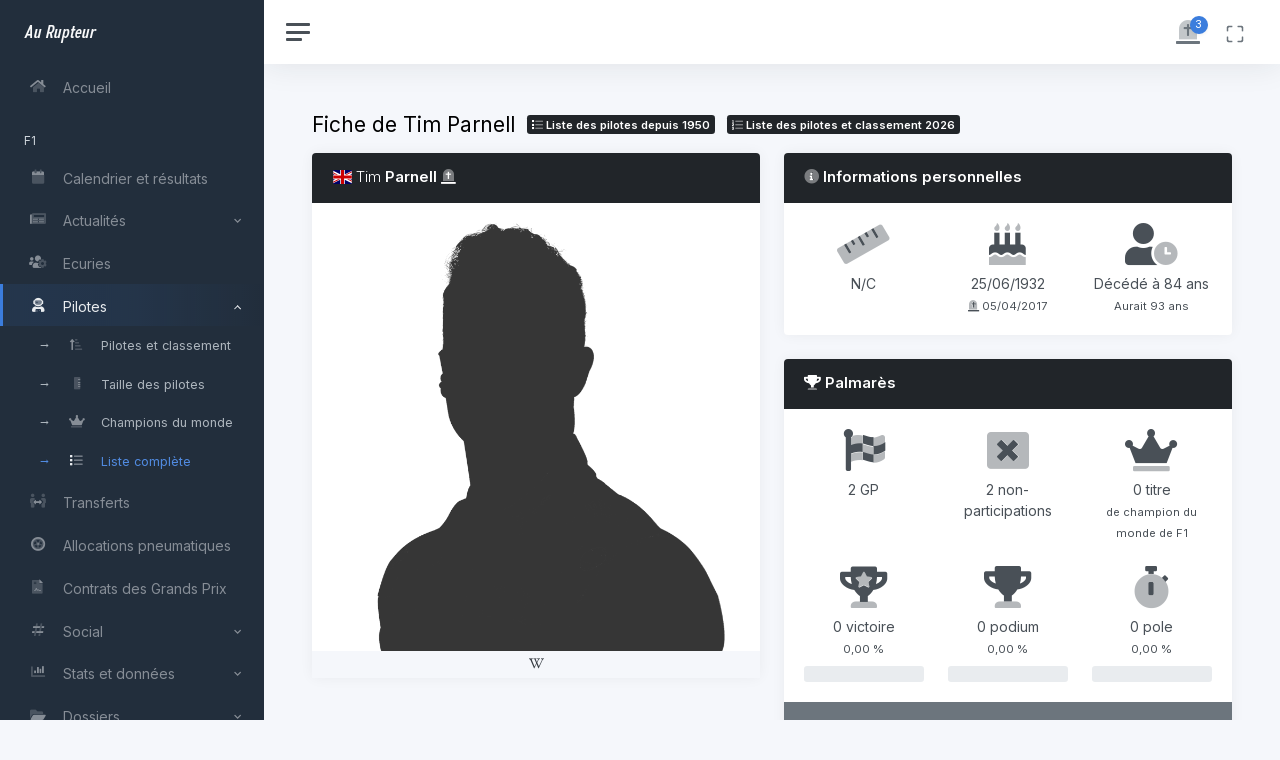

--- FILE ---
content_type: text/html;charset=UTF-8
request_url: https://aurupteur.com/f1/pilotes-details/parnell
body_size: 8337
content:
<!DOCTYPE html>
<html lang="fr" xml:lang="fr" xmlns= "http://www.w3.org/1999/xhtml" itemscope itemtype="http://schema.org/Article">
	<head>
		<meta charset="UTF-8" />
		<meta name="viewport" content="width=device-width, initial-scale=1, shrink-to-fit=no">
		<meta http-equiv="X-UA-Compatible" content="IE=edge" />

		<title>Tim Parnell, fiche du pilote de F1</title>

										
							<meta name="robots" content="index,follow" />
		
		<link rel="manifest" href="https://aurupteur.com/manifest.json">
		<meta name="theme-color" content="#000000">

						<meta name="description" content="Informations et statistiques sur le pilote de F1 Tim Parnell. Nombre de Grands Prix, écurie actuelle, date de naissance..." />
		<meta property="og:description" content="Informations et statistiques sur le pilote de F1 Tim Parnell. Nombre de Grands Prix, écurie actuelle, date de naissance..." />
		<meta name="twitter:description" content="Informations et statistiques sur le pilote de F1 Tim Parnell. Nombre de Grands Prix, écurie actuelle, date de naissance..." />

						<meta property="og:image" content="https://aurupteur.com/Au-Rupteur-Logo-v3-512.png" />
		<meta property="og:image:alt" content="Tim Parnell, fiche du pilote de F1" />
		<meta name="twitter:image" content="https://aurupteur.com/Au-Rupteur-Logo-v3-512.png" />
							<meta property="og:image:width" content="512" />
			<meta property="og:image:height" content="512" />
						<meta name="twitter:card" content="summary_large_image" />

		<meta property="og:locale" content="fr_FR" />

							<meta property="og:type" content="article" />
		
						
				
				
				
								
				
		
		<link rel="canonical" href="https://aurupteur.com/f1/pilotes-details/parnell" />
		<meta property="og:url" content="https://aurupteur.com/f1/pilotes-details/parnell" />
		<meta name="twitter:url" content="https://aurupteur.com/f1/pilotes-details/parnell" />

		<meta property="og:title" content="Tim Parnell, fiche du pilote de F1" />
		<meta name="twitter:title" content="Tim Parnell, fiche du pilote de F1" />
		<meta property="og:site_name" content="Au Rupteur" />

				
		
		<meta name="twitter:site" content="@AuRupteur" />
					<meta name="twitter:creator" content="@AuRupteur" />
		
								<meta name="keywords" content="automobile, F1, sport auto, Formule 1, pilote, voiture" />

				<meta name="geo.region" content="MC" />
		<meta name="geo.placename" content="Monaco" />
		<meta name="geo.position" content="43.733334;7.416667" />
		<meta name="ICBM" content="43.733334, 7.416667" />
		<meta name="author" content="Au Rupteur" />

		

		<link rel="icon" href="https://aurupteur.com/favicon.ico" sizes="any">
		<meta name="mobile-web-app-capable" content="yes">
		<meta name="apple-mobile-web-app-status-bar-style" content="black-translucent">
		<link rel="apple-touch-icon" href="https://aurupteur.com/AR-logosquare-v3-180x180.png">
		
		<link rel="preconnect" href="https://cdn.jsdelivr.net" crossorigin>
		<link rel="dns-prefetch" href="//ajax.googleapis.com">
		<link rel="preconnect" href="https://ajax.googleapis.com" crossorigin>
		<link rel="preconnect" href="https://fonts.gstatic.com" crossorigin>

				<link rel="preload"
			  as="style"
			  href="https://cdn.jsdelivr.net/npm/bootstrap@5.3.3/dist/css/bootstrap.min.css"
			  fetchpriority="high"
			  crossorigin>
		<link rel="stylesheet"
			  href="https://cdn.jsdelivr.net/npm/bootstrap@5.3.3/dist/css/bootstrap.min.css"
			  crossorigin>
				
				<link rel="preload" as="font" type="font/woff2"
			  href="https://aurupteur.com/assets/fontawesome-pro-5.15.4-web/webfonts/fa-duotone-900.woff2"
			  crossorigin>
		<link rel="preload" as="font" type="font/woff2"
			  href="https://aurupteur.com/assets/fontawesome-pro-5.15.4-web/webfonts/fa-solid-900.woff2"
			  crossorigin>

		<link rel="preload"
			  as="style"
			  href="https://aurupteur.com/assets/fontawesome-pro-5.15.4-web/css/all.min.css"
			  fetchpriority="high">
		<link rel="stylesheet"
			  href="https://aurupteur.com/assets/fontawesome-pro-5.15.4-web/css/all.min.css">
		
				<link rel="preconnect" href="https://fonts.googleapis.com">

		<link rel="preload" as="style"
			  href="https://fonts.googleapis.com/css2?family=Inter:wght@300;400;600&display=swap">
		<link rel="stylesheet"
			  href="https://fonts.googleapis.com/css2?family=Inter:wght@300;400;600&display=swap">
		
				<link rel="preload" as="style" href="https://aurupteur.com/assets/static/css/light.css">
		<link rel="stylesheet" href="https://aurupteur.com/assets/static/css/light.css">
		
				<link rel="preload" as="style" href="https://aurupteur.com/css/style.css" fetchpriority="high">
		<link rel="stylesheet" href="https://aurupteur.com/css/style.css">
		
								
				
				
		<link rel="preload" as="style" href="https://aurupteur.com/assets/flag-icon-css-master/css/flag-icon.min.css">
		<link rel="stylesheet" href="https://aurupteur.com/assets/flag-icon-css-master/css/flag-icon.min.css" media="print" onload="this.media='all'">
		<noscript><link rel="stylesheet" href="https://aurupteur.com/assets/flag-icon-css-master/css/flag-icon.min.css"></noscript>
		
		<link rel="alternate" type="application/rss+xml" title="Flux RSS - Au Rupteur" href="https://aurupteur.com/rss">

				<!--[if lt IE 9]><link rel="stylesheet" href="https://aurupteur.com/css/IE-hack.css"/><![endif]-->
		<!--[if lt IE 9]><script src="http://html5shiv.googlecode.com/svn/trunk/html5.js"></script><![endif]-->
		
		<!--
		_______            ________               _____
		___    |___  __    ___  __ \___  ___________  /_________  _________
		__  /| |  / / /    __  /_/ /  / / /__  __ \  __/  _ \  / / /_  ___/
		_  ___ / /_/ /     _  _, _// /_/ /__  /_/ / /_ /  __/ /_/ /_  /
		/_/  |_\__,_/      /_/ |_| \__,_/ _  .___/\__/ \___/\__,_/ /_/
										   /_/
		-->
	</head>
	<body data-theme="default" data-layout="fluid" data-sidebar-position="left" data-sidebar-layout="default">	<div class="wrapper">

		<nav id="sidebar" class="sidebar js-sidebar" data-nosnippet>
			<div class="sidebar-content js-simplebar" data-simplebar="init"><div class="simplebar-wrapper" style="margin: 0px;"><div class="simplebar-height-auto-observer-wrapper"><div class="simplebar-height-auto-observer"></div></div><div class="simplebar-mask"><div class="simplebar-offset" style="right: 0px; bottom: 0px;"><div class="simplebar-content-wrapper" tabindex="0" role="region" aria-label="scrollable content" style="height: 100%; overflow: hidden;"><div class="simplebar-content" style="padding: 0px;">
				<a class="sidebar-brand" href="https://aurupteur.com/">
				  <span class="align-middle">Au Rupteur</span>
				</a>
				<ul class="sidebar-nav">
					<li class="sidebar-item">
						<a class="sidebar-link" href="https://aurupteur.com/">
						  <i class="fad fa-fw fa-home"></i> <span class="align-middle">Accueil</span>
						</a>
					</li>

					<li class="sidebar-header">
						F1
					</li>

					<li class="sidebar-item">
						<a class="sidebar-link" href="https://aurupteur.com/f1/calendrier">
						  <i class="fad fa-fw fa-calendar"></i> <span class="align-middle">Calendrier et résultats</span>
						</a>
					</li>

					<li class="sidebar-item">
						<a href="javascript:;" data-bs-target="#actus-f1" data-bs-toggle="collapse" class="sidebar-link collapsed" aria-expanded="false">
							<i class="fad fa-fw fa-newspaper"></i> <span class="align-middle">Actualités</span>
						</a>
						<ul id="actus-f1" class="sidebar-dropdown list-unstyled collapse" data-bs-parent="#sidebar">
							<li class="sidebar-item">
								<a class="sidebar-link" href="https://aurupteur.com/f1/brefs">
								  <i class="fad fa-fw fa-bolt"></i> <span class="align-middle">Brefs</span>
								</a>
							</li>
							<li class="sidebar-item">
								<a class="sidebar-link" href="https://aurupteur.com/f1/actus">
								  <i class="fad fa-fw fa-newspaper"></i> <span class="align-middle">Actus</span>
								</a>
							</li>
							<li class="sidebar-item">
								<a class="sidebar-link" href="https://aurupteur.com/f1/au-micro">
								  <i class="fad fa-microphone-stand"></i> <span class="align-middle">Au micro</span>
								</a>
							</li>
						</ul>
					</li>

					<li class="sidebar-item">
						<a class="sidebar-link" href="https://aurupteur.com/f1/ecuries">
						  <i class="fad fa-fw fa-users-cog"></i> <span class="align-middle">Ecuries</span>
						</a>
					</li>

					<li class="sidebar-item active">
						<a href="javascript:;" data-bs-target="#pilotes-f1" data-bs-toggle="collapse" class="sidebar-link collapsed" aria-expanded="true">
							<i class="fad fa-fw fa-user-astronaut"></i> <span class="align-middle">Pilotes</span>
						</a>
						<ul id="pilotes-f1" class="sidebar-dropdown list-unstyled collapse show" data-bs-parent="#sidebar">
							<li class="sidebar-item">
								<a class="sidebar-link" href="https://aurupteur.com/f1/pilotes">
								  <i class="fad fa-fw fa-sort-amount-up-alt"></i> <span class="align-middle">Pilotes et classement</span>
								</a>
							</li>
							<li class="sidebar-item">
								<a class="sidebar-link" href="https://aurupteur.com/f1/taille">
								  <i class="fad fa-fw fa-ruler-vertical"></i> <span class="align-middle">Taille des pilotes</span>
								</a>
							</li>
							<li class="sidebar-item">
								<a class="sidebar-link" href="https://aurupteur.com/f1/champions-du-monde">
								  <i class="fad fa-fw fa-crown"></i> <span class="align-middle">Champions du monde</span>
								</a>
							</li>
							<li class="sidebar-item active">
								<a class="sidebar-link" href="https://aurupteur.com/f1/liste-pilotes">
								  <i class="fad fa-fw fa-list"></i> <span class="align-middle">Liste complète</span>
								</a>
							</li>
						</ul>
					</li>

					<li class="sidebar-item">
						<a class="sidebar-link" href="https://aurupteur.com/f1/transferts">
						  <i class="fad fa-fw fa-people-arrows"></i> <span class="align-middle">Transferts</span>
						</a>
					</li>

					<li class="sidebar-item">
						<a class="sidebar-link" href="https://aurupteur.com/f1/pneus">
						  <i class="fad fa-fw fa-tire"></i> <span class="align-middle">Allocations pneumatiques</span>
						</a>
					</li>

					<li class="sidebar-item">
						<a class="sidebar-link" href="https://aurupteur.com/f1/contrats-des-grands-prix">
						  <i class="fad fa-fw fa-file-contract"></i> <span class="align-middle">Contrats des Grands Prix</span>
						</a>
					</li>
					
					<li class="sidebar-item">
						<a href="javascript:;" data-bs-target="#social-f1" data-bs-toggle="collapse" class="sidebar-link collapsed" aria-expanded="false">
							<i class="fad fa-fw fa-hashtag"></i> <span class="align-middle">Social</span>
						</a>
						<ul id="social-f1" class="sidebar-dropdown list-unstyled collapse" data-bs-parent="#sidebar">
							<li class="sidebar-item">
								<a class="sidebar-link" href="https://aurupteur.com/f1/social">
								  <i class="fad fa-fw fa-icons"></i> <span class="align-middle">Pilotes & Grands Prix</span>
								</a>
							</li>
							<li class="sidebar-item">
								<a class="sidebar-link" href="https://aurupteur.com/f1/social-retired">
								  <i class="fad fa-fw fa-backward"></i> <span class="align-middle">Retraités & anciens GP</span>
								</a>
							</li>
						</ul>
					</li>

					<li class="sidebar-item">
						<a href="javascript:;" data-bs-target="#stats-f1" data-bs-toggle="collapse" class="sidebar-link collapsed" aria-expanded="false">
							<i class="fad fa-fw fa-chart-bar"></i> <span class="align-middle">Stats et données</span>
						</a>
						<ul id="stats-f1" class="sidebar-dropdown list-unstyled collapse" data-bs-parent="#sidebar">
							<li class="sidebar-item">
								<a class="sidebar-link" href="https://aurupteur.com/f1/top-10-saison">
									<i class="fad fa-fw fa-sort-numeric-down"></i> <span class="align-middle">Les Top 10</span>
								</a>
							</li>
							<li class="sidebar-item">
								<a class="sidebar-link" href="https://aurupteur.com/f1/championnat-pilotes">
									<i class="fad fa-fw fa-chart-line"></i> <span class="align-middle">Championnat pilotes</span>
								</a>
							</li>
							<li class="sidebar-item">
								<a class="sidebar-link" href="https://aurupteur.com/f1/championnat-constructeurs">
									<i class="fad fa-fw fa-chart-line"></i> <span class="align-middle">Championnat écuries</span>
								</a>
							</li>
						</ul>
					</li>

					<li class="sidebar-item">
						<a href="javascript:;" data-bs-target="#dossiers-f1" data-bs-toggle="collapse" class="sidebar-link collapsed" aria-expanded="false">
							<i class="fad fa-fw fa-folder-open"></i> <span class="align-middle">Dossiers</span>
						</a>
						<ul id="dossiers-f1" class="sidebar-dropdown list-unstyled collapse" data-bs-parent="#sidebar">
							<li class="sidebar-item">
								<a class="sidebar-link" href="https://aurupteur.com/f1/dossiers/s-equiper-pour-assister-a-un-grand-prix-de-f1">
								  <i class="fad fa-sunglasses"></i> <span class="align-middle">S'équiper pour un GP</span>
								</a>
							</li>
							<li class="sidebar-item">
								<a class="sidebar-link" href="https://aurupteur.com/f1/dossiers/reglement-f1-2022-resume-de-tous-les-changements">
								  <i class="fad fa-badge-sheriff"></i> <span class="align-middle">Règlement 2022</span>
								</a>
							</li>
							<li class="sidebar-item">
								<a class="sidebar-link" href="https://aurupteur.com/f1/dossiers/reglement-f1-2026-tout-comprendre">
								  <i class="fad fa-badge-sheriff"></i> <span class="align-middle">Règlement 2026</span>
								</a>
							</li>
						</ul>
					</li>

					<li class="sidebar-item">
						<a class="sidebar-link" href="https://aurupteur.com/f1/lexique">
						  <i class="fad fa-fw fa-spell-check"></i> <span class="align-middle">Lexique</span>
						</a>
					</li>

					<li class="sidebar-header">
						Autres sports mécaniques
					</li>

					<li class="sidebar-item">
						<a href="javascript:;" data-bs-target="#actus-autres-auto-moto-meca" data-bs-toggle="collapse" class="sidebar-link collapsed" aria-expanded="false">
							<i class="fad fa-fw fa-newspaper"></i> <span class="align-middle">Actualités</span>
						</a>
						<ul id="actus-autres-auto-moto-meca" class="sidebar-dropdown list-unstyled collapse" data-bs-parent="#sidebar">
							<li class="sidebar-item">
								<a class="sidebar-link" href="https://aurupteur.com/autres-auto-moto-meca/brefs">
								  <i class="fad fa-fw fa-bolt"></i> <span class="align-middle">Brefs</span>
								</a>
							</li>
							<li class="sidebar-item">
								<a class="sidebar-link" href="https://aurupteur.com/autres-auto-moto-meca/actus">
								  <i class="fad fa-fw fa-newspaper"></i> <span class="align-middle">Actus</span>
								</a>
							</li>
						</ul>
					</li>

					<li class="sidebar-item">
						<a href="javascript:;" data-bs-target="#dossiers-autres-auto-moto-meca" data-bs-toggle="collapse" class="sidebar-link collapsed" aria-expanded="false">
							<i class="fad fa-fw fa-folder-open"></i> <span class="align-middle">Dossier</span>
						</a>
						<ul id="dossiers-autres-auto-moto-meca" class="sidebar-dropdown list-unstyled collapse" data-bs-parent="#sidebar">
							<li class="sidebar-item">
								<a class="sidebar-link" href="https://aurupteur.com/autres-auto-moto-meca/dossiers/f1-academy-et-w-series-pourquoi-n-ont-elles-rien-a-voir-l-une-avec-l-autre">
								  <i class="fad fa-venus-double"></i> <span class="align-middle">F1 Academy/W Series</span>
								</a>
							</li>
						</ul>
					</li>

					<li class="sidebar-header">
						Autos & motos de tourisme
					</li>

					<li class="sidebar-item">
						<a href="javascript:;" data-bs-target="#actus-auto-moto" data-bs-toggle="collapse" class="sidebar-link collapsed" aria-expanded="false">
							<i class="fad fa-fw fa-newspaper"></i> <span class="align-middle">Actualités</span>
						</a>
						<ul id="actus-auto-moto" class="sidebar-dropdown list-unstyled collapse" data-bs-parent="#sidebar">
							<li class="sidebar-item">
								<a class="sidebar-link" href="https://aurupteur.com/auto-moto/brefs">
								  <i class="fad fa-fw fa-bolt"></i> <span class="align-middle">Brefs</span>
								</a>
							</li>
							<li class="sidebar-item">
								<a class="sidebar-link" href="https://aurupteur.com/auto-moto/actus">
								  <i class="fad fa-fw fa-newspaper"></i> <span class="align-middle">Actus</span>
								</a>
							</li>
						</ul>
					</li>

					<li class="sidebar-item">
						<a class="sidebar-link" href="https://aurupteur.com/auto-moto/fiches-voitures">
						  <i class="fad fa-fw fa-info"></i> <span class="align-middle">Fiches</span>
						</a>
					</li>

					<li class="sidebar-header">
						Jeux vidéo, esport, jouets & cinéma
					</li>

					<li class="sidebar-item">
						<a href="javascript:;" data-bs-target="#actus-jeux-video-esport" data-bs-toggle="collapse" class="sidebar-link collapsed" aria-expanded="false">
							<i class="fad fa-fw fa-newspaper"></i> <span class="align-middle">Actualités</span>
						</a>
						<ul id="actus-jeux-video-esport" class="sidebar-dropdown list-unstyled collapse" data-bs-parent="#sidebar">
							<li class="sidebar-item">
								<a class="sidebar-link" href="https://aurupteur.com/jeux-video-esport/brefs">
								  <i class="fad fa-fw fa-bolt"></i> <span class="align-middle">Brefs</span>
								</a>
							</li>
							<li class="sidebar-item">
								<a class="sidebar-link" href="https://aurupteur.com/jeux-video-esport/actus">
								  <i class="fad fa-fw fa-newspaper"></i> <span class="align-middle">Actus</span>
								</a>
							</li>
						</ul>
					</li>
				</ul>
				<div class="sidebar-cta text-center">
										<div class="sidebar-cta-content mb-0">
						<strong class="d-inline-block"><i class="fad fa-fast-forward"></i>&nbsp;Prochain GP de F1</strong>
						<div class="mb-2 text-sm">
							08/03/2026 05:00
						</div>
						<div class="d-grid mb-0"><a href="https://aurupteur.com/f1/calendrier-details/240" class="btn btn-outline-primary"><span class="flag-icon flag-icon-au"></span>&nbsp;#AusGP</a></div>
					</div>
										<a class="text-muted" href="https://aurupteur.com/mentions-legales"><small>Mentions légales</small></a>
				</div>
			</div></div></div></div><div class="simplebar-placeholder" style="width: auto; height: 1138px;"></div></div><div class="simplebar-track simplebar-horizontal" style="visibility: hidden;"><div class="simplebar-scrollbar" style="width: 0px; display: none;"></div></div><div class="simplebar-track simplebar-vertical" style="visibility: hidden;"><div class="simplebar-scrollbar" style="height: 0px; transform: translate3d(0px, 0px, 0px); display: none;"></div></div></div>
		</nav>

		<div class="main">
			<nav class="navbar navbar-expand navbar-light navbar-bg">
				<a href="#" class="sidebar-toggle js-sidebar-toggle">
				  <i class="hamburger align-self-center"></i>
				</a>
				<div class="navbar-collapse collapse">
					<ul class="navbar-nav navbar-align">
																		<li class="nav-item dropdown">
							<a class="nav-icon dropdown-toggle" href="#" id="deathAnniversaryDropdown" data-bs-toggle="dropdown" aria-expanded="false" title="Décès du jour">
								<div class="position-relative">
									<i class="fad fa-tombstone"></i>
									<span class="indicator">3</span>
								</div>
							</a>
							<div class="dropdown-menu dropdown-menu-lg dropdown-menu-end py-0" aria-labelledby="deathAnniversaryDropdown">
								<div class="list-group">
									<div class="list-group-item">
										<div class="row g-0 align-items-center">
											<div id="death" class="col-12" data-toggle="tooltip" data-placement="right" data-html="true" title="Commémorations">
												<div class="text-dark">
																											Nous commémorons aujourd'hui les anniversaires de décès de 
																										 <a href="/f1/pilotes-details/ray_crawford" title="Fiche pilote - Ray Crawford">Ray Crawford</a> (décédé il y a 30 ans), <a href="/f1/pilotes-details/mcwithey" title="Fiche pilote - Jim McWithey">Jim McWithey</a> (décédé il y a 17 ans) et <a href="/f1/pilotes-details/dick_rathmann" title="Fiche pilote - Dick Rathmann">Dick Rathmann</a> (décédé il y a 26 ans).
												</div>
												<div class="text-muted small mt-1">Paix à leurs âmes.</div>
											</div>
										</div>
									</div>
								</div>
							</div>
						</li>
												<li class="nav-item">
							<a class="nav-icon js-fullscreen d-none d-lg-block" href="javascript:;" title="Plein écran / Fenêtré">
								<div class="position-relative">
									<svg xmlns="http://www.w3.org/2000/svg" width="24" height="24" viewBox="0 0 24 24" fill="none" stroke="currentColor" stroke-width="2" stroke-linecap="round" stroke-linejoin="round" class="feather feather-maximize align-middle"><path d="M8 3H5a2 2 0 0 0-2 2v3m18 0V5a2 2 0 0 0-2-2h-3m0 18h3a2 2 0 0 0 2-2v-3M3 16v3a2 2 0 0 0 2 2h3"></path></svg>
								</div>
							</a>
						</li>
					</ul>
				</div>
			</nav>

			<main class="content">
				<div class="container-fluid p-0">
					<div class="row mb-3">
	<div class="col-auto">
		<h1 class="h3 d-inline align-middle">Fiche de&nbsp;Tim&nbsp;Parnell</h1>
		<a class="badge bg-dark text-white ms-md-2 ms-lg-2 ms-xl-2 ms-xxl-2" href="https://aurupteur.com/f1/liste-pilotes"><i class="fad fa-list"></i>&nbsp;Liste des pilotes depuis 1950</a>		<a class="badge bg-dark text-white ms-md-2 ms-lg-2 ms-xl-2 ms-xxl-2" href="https://aurupteur.com/f1/pilotes/2026"><i class="fad fa-list-ol"></i>&nbsp;Liste des pilotes <span class="d-none d-md-inline">et classement</span>&nbsp;2026</a>	</div>
	<div class="col-auto ms-auto text-end mt-n1"></div>
</div>

<div class="row">
	<div class="col-xs-12 col-sm-12 col-md-12 col-xl-6 col-xxl-4">
		<div class="card flex-fill w-100">
			<div class="card-header bg-dark">
				<div class="row">
					<div class="col-auto">
						<h2 class="card-title mb-0 text-white"><span class="flag-icon flag-icon-gb"></span>&nbsp;<span class="fw-light">Tim</span>&nbsp;Parnell&nbsp;<i class="fad fa-tombstone"></i></h2>
					</div>
					<div class="col-auto ms-auto text-end">
						<h2 class="card-title mb-0 text-white"><span class="badge badge-pill fw-normal" style="border: 1px solid #; background-color: #; color: #;"></span>&nbsp;</h2>
					</div>
				</div>
			</div>
			<div class="card-block bkg-div-pilot" style="background: -moz-linear-gradient(90deg, #121212 0%, # 50%, #121212 100%); background: -webkit-linear-gradient(90deg, #121212 0%, # 50%, #121212 100%); background: linear-gradient(90deg, #121212 0%, # 50%, #121212 100%);">
																<img class="img-ctr pilot-season-pic img-fluid" 
					 src="/uploads/divers/pilote-silhouette.png" 
					 alt="Tim Parnell" 
					 width=840 height=840>
			</div>
			<div class="btn-group btn-group-sm" role="group" aria-label="Réseaux sociaux de Tim Parnell">
													<a class="btn btn-light" style="-webkit-appearance: none;" href="http://en.wikipedia.org/wiki/Tim_Parnell" title="Page Wikipedia de Tim Parnell" target="_blank"><i class="fab fa-wikipedia-w"></i></a>
																																			</div>
		</div>
	</div>
	<div class="col-xs-12 col-sm-12 col-md-12 col-xl-6 col-xxl-8">
		<div class="d-flex flex-column">
			<div class="col-12">
				<div class="card flex-fill w-100">
					<div class="card-header bg-dark">
						<h3 class="card-title mb-0 text-white"><i class="fad fa-info-circle"></i>&nbsp;Informations personnelles</h3>
					</div>
					<div class="card-body mb-0">
						<div class="row text-center">
														<!-- Première colonne : Taille -->
							<div class="col-6 col-md-4 mb-4 mb-md-0">
								<i class="fad fa-ruler fa-3x"></i>
								<div class="mt-2">
									N/C								</div>
							</div>
							<!-- Deuxième colonne : Date de naissance -->
							<div class="col-6 col-md-4">
								<i class="fad fa-birthday-cake fa-3x"></i>
								<div class="mt-2">
									25/06/1932									<br>
									<small><i class="fad fa-tombstone"></i>&nbsp;05/04/2017</small>								</div>
							</div>
							<!-- Troisième colonne : Âge -->
							<div class="col-6 col-md-4">
								<i class="fad fa-user-clock fa-3x"></i>
								<div class="mt-2">
																			Décédé à 84 ans
										<br>
										<small>Aurait 93 ans</small>
																	</div>
							</div>
						</div>
					</div>
				</div>
			</div>
							<div class="col-12">
					<div class="card flex-fill w-100">
						<div class="card-header bg-dark">
							<h3 class="card-title mb-0 text-white"><i class="fad fa-trophy"></i>&nbsp;Palmarès</h3>
						</div>
						<div class="card-body mb-0">
							<div class="row text-center">
																<!-- Première colonne GP -->
								<div class="col-12 col-md-4 mb-4">
									<i class="fad fa-flag-checkered fa-3x"></i>
									<div class="mt-2">
										2 GP									</div>
																	</div>
																	<!-- Colonne Non-participation -->
									<div class="col-6 col-md-4 mb-4">
										<i class="fad fa-window-close fa-3x"></i>
										<div class="mt-2">
											2 non-participations										</div>
									</div>
																	<!-- Colonne CDM -->
									<div class="col-6 col-md-4 mb-4">
										<i class="fad fa-crown fa-3x"></i>
										<div class="mt-2">
											0 titre<br><span class="d-none d-md-inline"><small>de champion du monde de F1</small></span>										</div>
																			</div>
																	<!-- Colonne Victoires -->
									<div class="col-6 col-md-4 mb-4 mb-md-0">
										<i class="fad fa-trophy-alt fa-3x"></i>
										<div class="mt-2">
											0 victoire<br><small>0,00 %</small>
										</div>
										<div class="progress mt-2">
											<div class="progress-bar bg-success" role="progressbar" style="width: 0.00%;" aria-valuenow="0" aria-valuemin="0" aria-valuemax="2">
												<span class="progress-label"></span>
											</div>
										</div>
									</div>
									<!-- Colonne Podiums -->
									<div class="col-6 col-md-4 mb-0 mb-md-0">
										<i class="fad fa-trophy fa-3x"></i>
										<div class="mt-2">
											0 podium<br><small>0,00 %</small>
										</div>
										<div class="progress mt-2">
											<div class="progress-bar bg-warning" role="progressbar" style="width: 0.00%;" aria-valuenow="0" aria-valuemin="0" aria-valuemax="2">
												<span class="progress-label"></span>
											</div>
										</div>
									</div>
									<!-- Colonne Poles -->
									<div class="col-6 col-md-4 mb-0 mb-md-0">
										<i class="fad fa-stopwatch fa-3x"></i>
										<div class="mt-2">
											0 pole<br><small>0,00 %</small>
										</div>
										<div class="progress mt-2">
											<div class="progress-bar bg-info" role="progressbar" style="width: 0.00%;" aria-valuenow="0" aria-valuemin="0" aria-valuemax="2">
												<span class="progress-label"></span>
											</div>
										</div>
									</div>
															</div>
						</div>
						<div class="card-footer bg-secondary text-white">
							<small><i class="fad fa-fw fa-database"></i>&nbsp;Dernière mise à jour <span class="d-md-none">:</span><span class="d-none d-md-inline">effectuée le</span> 09/11/2023 16:41.</small><br><small><i class="fad fa-fw fa-camera-alt"></i>&nbsp;Crédit photo : F1 - Tous droits réservés</small>
						</div>
					</div>
				</div>
													</div>
	</div>
</div>


<div id="chargement-bref" class="d-none mt-3 text-center" data-from=9><i class="fa-solid fa-circle-notch fa-spin"></i>&nbsp;Chargement en cours...</div>

<div id="chargement-info" class="d-none mt-3 text-center" data-from=8><i class="fa-solid fa-circle-notch fa-spin"></i>&nbsp;Chargement en cours...</div>


				
				</div>
			</main>

			<footer class="footer">
				<div class="container-fluid">
					<div class="row text-muted text-center text-md-start">
						<!-- Icônes en premier sur mobile -->
						<div class="col-12 col-md text-center order-1 order-md-2 mt-md-0">
							<ul class="list-inline mb-0 footer-icons">
								<li class="list-inline-item">
									<a rel="me" class="text-muted" href="https://twitter.com/AuRupteur" target="_blank">&#120143;<span class="d-none d-md-inline"> X/Twitter</span></a>
								</li>
								<li class="list-inline-item">
									<a class="text-muted" href="https://www.instagram.com/aurupteur/" target="_blank"><i class="fab fa-instagram"></i><span class="d-none d-md-inline"> Instagram</span></a>
								</li>
								<li class="list-inline-item">
									<a class="text-muted" href="https://www.facebook.com/aurupteurblog/" target="_blank"><i class="fab fa-facebook"></i><span class="d-none d-md-inline"> Facebook</span></a>
								</li>
								<li class="list-inline-item">
									<a rel="me" class="text-muted" href="https://bsky.app/profile/aurupteur.com" target="_blank" title="Bluesky">
										<svg viewBox="-50 -50 430 390" class="footer-icon-svg" aria-hidden="true"><path d="M180 141.964C163.699 110.262 119.308 51.1817 78.0347 22.044C38.4971 -5.86834 23.414 -1.03207 13.526 3.43594C2.08093 8.60755 0 26.1785 0 36.5164C0 46.8542 5.66748 121.272 9.36416 133.694C21.5786 174.738 65.0603 188.607 105.104 184.156C107.151 183.852 109.227 183.572 111.329 183.312C109.267 183.642 107.19 183.924 105.104 184.156C46.4204 192.847 -5.69621 214.233 62.6582 290.33C137.848 368.18 165.705 273.637 180 225.702C194.295 273.637 210.76 364.771 295.995 290.33C360 225.702 313.58 192.85 254.896 184.158C252.81 183.926 250.733 183.645 248.671 183.315C250.773 183.574 252.849 183.855 254.896 184.158C294.94 188.61 338.421 174.74 350.636 133.697C354.333 121.275 360 46.8568 360 36.519C360 26.1811 357.919 8.61012 346.474 3.43851C336.586 -1.02949 321.503 -5.86576 281.965 22.0466C240.692 51.1843 196.301 110.262 180 141.964Z"></path></svg>
										<span class="d-none d-md-inline"> Bluesky</span>
									</a>
								</li>
								<li class="list-inline-item">
									<a rel="me" class="text-muted" href="https://mastodon.social/@AuRupteur" target="_blank"><i class="fab fa-mastodon"></i><span class="d-none d-md-inline"> Mastodon</span></a>
								</li>
								<li class="list-inline-item">
									<a class="text-muted" href="https://aurupteur.com/rss" target="_blank" title="Flux RSS – à copier dans un lecteur"><i class="fas fa-rss"></i><span class="d-none d-md-inline"> RSS</span></a>
								</li>
							</ul>
						</div>

						<!-- Texte moto -->
						<div class="col-12 col-md-auto order-2 order-md-1 ar-moto text-center text-md-start">
							<em>L'aiguille qui titille !</em>
						</div>
					</div>
				</div>
			</footer>
		</div>
	</div>
	<div id="ios-banner" class="alert alert-dark alert-dismissible fade show fixed-bottom m-0 py-2 d-none" role="alert">
	  <div class="container text-center">Pour installer <span class="arlogo">Au Rupteur</span> sur votre iPhone,<br>appuyer sur <img src="https://aurupteur.com/img/share-apple.svg" alt="Partager" style="height: 1em; vertical-align: middle;"> puis « Sur l'écran d'accueil <i class="fal fa-plus-square"></i> ».<button type="button" class="btn-close position-absolute top-0 end-0 mt-1" data-bs-dismiss="alert" aria-label="Fermer"></button>
	  </div>
	</div>
		<script src="https://ajax.googleapis.com/ajax/libs/jquery/3.6.0/jquery.min.js"></script>
		<script async src="https://cdn.jsdelivr.net/npm/masonry-layout@4.2.2/dist/masonry.pkgd.min.js" integrity="sha384-GNFwBvfVxBkLMJpYMOABq3c+d3KnQxudP/mGPkzpZSTYykLBNsZEnG2D9G/X/+7D" crossorigin="anonymous"></script>

		
		<script defer src="https://aurupteur.com/assets/static/js/app.js"></script>

		<script>
		document.addEventListener('click', function(e){
		  var tr = e.target.closest('tr[data-href]');
		  if (!tr) return;
		  var url = tr.getAttribute('data-href');
		  if (url) window.location = url;
		});

		
			document.addEventListener('click', function(e){
			  const btn = e.target.closest('.js-sidebar-toggle');
			  if (!btn) return;
			  e.preventDefault();
			  // ton code d’ouverture/fermeture si besoin
			});
		</script>

		

<script>
	$(function () {
		$('[data-toggle="tooltip"]').tooltip()
	})

// Brefs
var en_chargement_bref = false; // Variable pour empêcher le déclenchement de la fonction pendant le chargement des résultats

$(document).on('click', '#plus-bref', function() {
	var fromBref = $('#chargement-bref').attr('data-from');
	if (!en_chargement_bref) {
		en_chargement_bref = true;
		chargerResultatsBrefsSuivants(fromBref); // Fonction pour charger les résultats suivants
	}
});

function chargerResultatsBrefsSuivants(fromBref) {
	$("#plus-container-bref").remove();
	$('#chargement-bref').removeClass('d-none').addClass('d-block'); // Afficher l'élément de chargement
		$.ajax({
		url: 'https://aurupteur.com/ajax/brefs/f1/' + fromBref + '/' + 613 + '/pilot',
		// Configurer la requête AJAX
		success: function(data) {
						//var newFromBref = parseInt(fromBref) + 16;
			var newFromBref = parseInt(fromBref) + 9;
			// Ajouter les résultats à la fin de la liste existante
			$('#chargement-bref').removeClass('d-block').addClass('d-none').attr('data-from', newFromBref); // Masquer l'élément de chargement
			$('#brefs').append(data);
			en_chargement_bref = false;
		},
		error: function(jqXHR, textStatus, errorThrown){
			// Code à exécuter en cas d'erreur
		}
	});
}

// Actus
var en_chargement_info = false; // Variable pour empêcher le déclenchement de la fonction pendant le chargement des résultats

$(document).on('click', '#plus-info', function() {
	var frominfo = $('#chargement-info').attr('data-from');
	if (!en_chargement_info) {
		en_chargement_info = true;
		chargerResultatsInfosSuivants(frominfo); // Fonction pour charger les résultats suivants
	}
});

function chargerResultatsInfosSuivants(frominfo) {
	$("#plus-container-info").remove();
	$('#chargement-info').removeClass('d-none').addClass('d-block'); // Afficher l'élément de chargement
		$.ajax({
		url: 'https://aurupteur.com/ajax/infos/f1/' + frominfo + '/' + 613 + '/pilot',
		// Configurer la requête AJAX
		success: function(data) {
						var newFrominfo = parseInt(frominfo) + 8;
			// Ajouter les résultats à la fin de la liste existante
			$('#chargement-info').removeClass('d-block').addClass('d-none').attr('data-from', newFrominfo); // Masquer l'élément de chargement
			$('#infos').append(data);
			en_chargement_info = false;
		},
		error: function(jqXHR, textStatus, errorThrown){
			// Code à exécuter en cas d'erreur
		}
	});
}

// Quotes
var en_chargement_quote = false;

$(document).on('click', '#plus-quote', function() {
	var fromQuote = $('#chargement-quote').attr('data-from');
	if (!en_chargement_quote) {
		en_chargement_quote = true;
		chargerQuotesSuivantes(fromQuote);
	}
});

function chargerQuotesSuivantes(fromQuote) {
	$("#plus-container-quote").remove();
	$('#chargement-quote').removeClass('d-none').addClass('d-block');

	$.ajax({
		url: 'https://aurupteur.com/ajax/quotes/f1/' + fromQuote + '/' + 613 + '/pilot',
		success: function(data) {
			var newFromQuote = parseInt(fromQuote) + 5;
			$('#chargement-quote').removeClass('d-block').addClass('d-none').attr('data-from', newFromQuote);
			$('#quote-list').append(data);
			en_chargement_quote = false;
		},
		error: function(jqXHR, textStatus, errorThrown) {
			console.error("Erreur lors du chargement des quotes");
		}
	});
}
</script>

		
		
		<script>
		document.addEventListener('DOMContentLoaded', function(){
		  var isIOS = /iphone|ipad|ipod/i.test(navigator.userAgent);
		  var isInStandalone = window.navigator.standalone;
		  var bannerDismissed = localStorage.getItem('iosBannerDismissed');
		  if (isIOS && !isInStandalone && bannerDismissed !== 'true') {
			var b = document.getElementById('ios-banner');
			if (b) b.classList.remove('d-none');
		  }
		  var closeBtn = document.querySelector('#ios-banner .btn-close');
		  if (closeBtn) {
			closeBtn.addEventListener('click', function(){
			  localStorage.setItem('iosBannerDismissed','true');
			});
		  }
		});

		if ('serviceWorker' in navigator) {
		  navigator.serviceWorker.register('https://aurupteur.com/sw.js')
			.then(function(reg){ console.log('Service Worker enregistré', reg); })
			.catch(function(err){ console.error('Erreur SW', err); });
		}
		</script>
	
	</body>
</html>